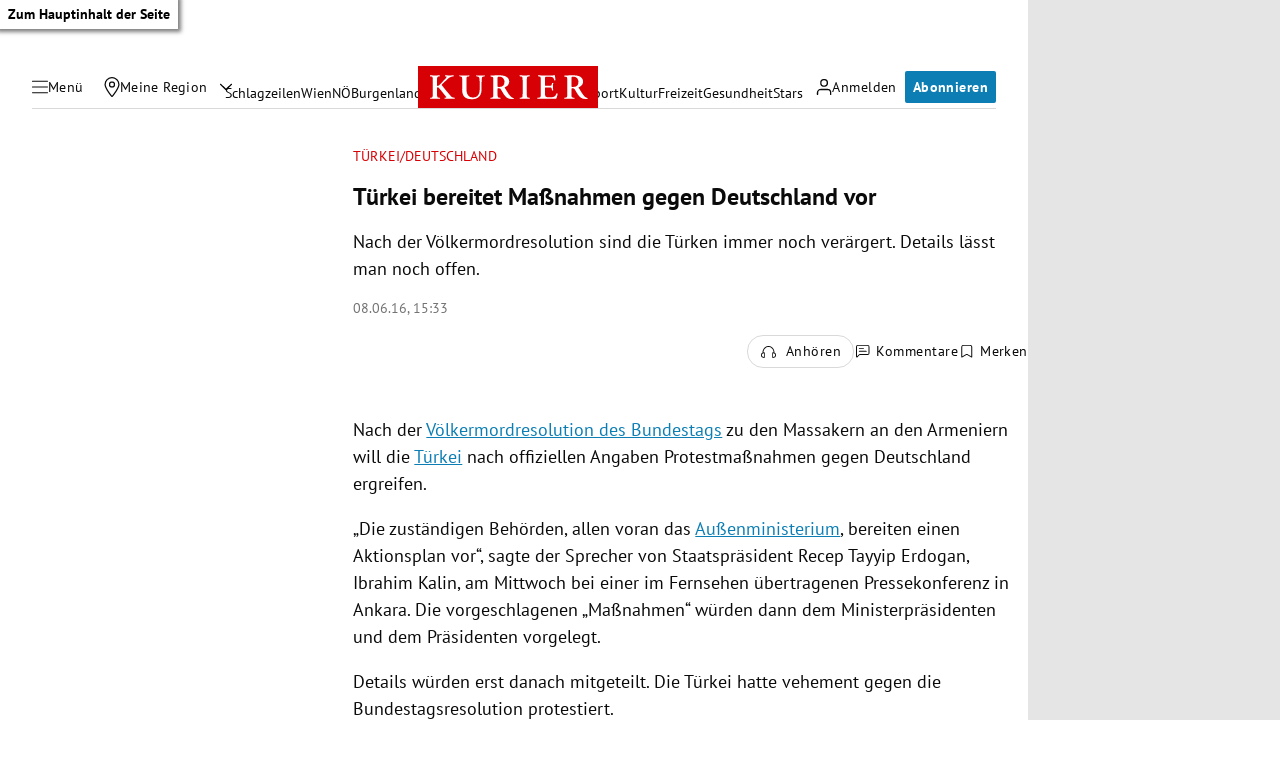

--- FILE ---
content_type: application/javascript; charset=utf-8
request_url: https://fundingchoicesmessages.google.com/f/AGSKWxUZ2k44oACGRNPbCjTciNEwYLu6VKwm2nYlboEEb62GLWvsQVfzmhPlbFNBCk1I59STz01W3kJYIToNPNZPz5zMeF1KslvVyJM5XOXlWDI6pLQsLCkWNq1zquUkVnNHDPjJO75h8A==?fccs=W251bGwsbnVsbCxudWxsLG51bGwsbnVsbCxudWxsLFsxNzY4NjA2Nzk3LDkyNDAwMDAwMF0sbnVsbCxudWxsLG51bGwsW251bGwsWzcsNl0sbnVsbCxudWxsLG51bGwsbnVsbCxudWxsLG51bGwsbnVsbCxudWxsLG51bGwsM10sImh0dHBzOi8va3VyaWVyLmF0L3BvbGl0aWsvYXVzbGFuZC90dWVya2VpLWJlcmVpdGV0LW1hc3NuYWhtZW4tZ2VnZW4tZGV1dHNjaGxhbmQtdm9yLzIwMy4zNzguMjYyIixudWxsLFtbOCwiTTlsa3pVYVpEc2ciXSxbOSwiZW4tVVMiXSxbMTYsIlsxLDEsMV0iXSxbMTksIjIiXSxbMTcsIlswXSJdLFsyNCwiIl0sWzI5LCJmYWxzZSJdXV0
body_size: 112
content:
if (typeof __googlefc.fcKernelManager.run === 'function') {"use strict";this.default_ContributorServingResponseClientJs=this.default_ContributorServingResponseClientJs||{};(function(_){var window=this;
try{
var np=function(a){this.A=_.t(a)};_.u(np,_.J);var op=function(a){this.A=_.t(a)};_.u(op,_.J);op.prototype.getWhitelistStatus=function(){return _.F(this,2)};var pp=function(a){this.A=_.t(a)};_.u(pp,_.J);var qp=_.Zc(pp),rp=function(a,b,c){this.B=a;this.j=_.A(b,np,1);this.l=_.A(b,_.Nk,3);this.F=_.A(b,op,4);a=this.B.location.hostname;this.D=_.Dg(this.j,2)&&_.O(this.j,2)!==""?_.O(this.j,2):a;a=new _.Og(_.Ok(this.l));this.C=new _.bh(_.q.document,this.D,a);this.console=null;this.o=new _.jp(this.B,c,a)};
rp.prototype.run=function(){if(_.O(this.j,3)){var a=this.C,b=_.O(this.j,3),c=_.dh(a),d=new _.Ug;b=_.fg(d,1,b);c=_.C(c,1,b);_.hh(a,c)}else _.eh(this.C,"FCNEC");_.lp(this.o,_.A(this.l,_.Ae,1),this.l.getDefaultConsentRevocationText(),this.l.getDefaultConsentRevocationCloseText(),this.l.getDefaultConsentRevocationAttestationText(),this.D);_.mp(this.o,_.F(this.F,1),this.F.getWhitelistStatus());var e;a=(e=this.B.googlefc)==null?void 0:e.__executeManualDeployment;a!==void 0&&typeof a==="function"&&_.Qo(this.o.G,
"manualDeploymentApi")};var sp=function(){};sp.prototype.run=function(a,b,c){var d;return _.v(function(e){d=qp(b);(new rp(a,d,c)).run();return e.return({})})};_.Rk(7,new sp);
}catch(e){_._DumpException(e)}
}).call(this,this.default_ContributorServingResponseClientJs);
// Google Inc.

//# sourceURL=/_/mss/boq-content-ads-contributor/_/js/k=boq-content-ads-contributor.ContributorServingResponseClientJs.en_US.M9lkzUaZDsg.es5.O/d=1/exm=ad_blocking_detection_executable,kernel_loader,loader_js_executable/ed=1/rs=AJlcJMzanTQvnnVdXXtZinnKRQ21NfsPog/m=cookie_refresh_executable
__googlefc.fcKernelManager.run('\x5b\x5b\x5b7,\x22\x5b\x5bnull,\\\x22kurier.at\\\x22,\\\x22AKsRol9nQc927laY1NSpH4oLXmmxOsX2m1PgmN3wf1aHjmPpTg2IwzpscuPfS7FvA_nthRQCf0SD1gUDzPbG7eIxvp2maFjxh7pb1lR6wnXMbykTAU4E0OrHKyFyMu7dE1xhcTW47-edUSc2ejw9OyBywKe8lE1ZFg\\\\u003d\\\\u003d\\\x22\x5d,null,\x5b\x5bnull,null,null,\\\x22https:\/\/fundingchoicesmessages.google.com\/f\/AGSKWxXz_HLUCvUhto61lTwF9_qYXnS4NJgHbLesogkOSZrSRC6V6UcEIWOYcpuhVdh5v6LJ_dGB7UxLEVGVQc_j7Q6jQ2VaLLt2tdPjN9BLXk2AQDEmnrHmT1jpe1yy0NPBSLYsWGGLow\\\\u003d\\\\u003d\\\x22\x5d,null,null,\x5bnull,null,null,\\\x22https:\/\/fundingchoicesmessages.google.com\/el\/AGSKWxX2u1KQ8IPh0zGDsDsTCW--LOfFZxZgNTSCfVGzD475X9weNeWPtS6wjwX7MSEYblmZxDYow6Opu_j4udDvPr5FCqj-Q0eMLJFN5ESDb0ijVqu6DRgwrAuepOMwCR2_bFv7Qo-Dww\\\\u003d\\\\u003d\\\x22\x5d,null,\x5bnull,\x5b7,6\x5d,null,null,null,null,null,null,null,null,null,3\x5d\x5d,\x5b2,1\x5d\x5d\x22\x5d\x5d,\x5bnull,null,null,\x22https:\/\/fundingchoicesmessages.google.com\/f\/AGSKWxVqHZuXUKtYNYPohIBGLyfC0v82yB8oSQwqmJLo7kSgVqLBuZgGMBwgvm9t9ZmxSJPC_CnsT3hYtbjQZKvZXb6QxSLE0aPTIDQGguOBc2JWADdJT7j1GXF6bVfzp6f_q5VeKwiZpQ\\u003d\\u003d\x22\x5d\x5d');}

--- FILE ---
content_type: application/javascript; charset=utf-8
request_url: https://fundingchoicesmessages.google.com/f/AGSKWxWhIhtfyMFmATb8f0RBcUnxJ9CwOSnoB6qsnSspmyaoxru3c5c0e_U9mOZvh1FO9Oqn7eVpqeuQaUQpBEbtH_WuXitU8Fix9gmhtuLwkZ5bsGTEd-seHkOu8Ksw7Rv4IO1z-KfWja2rINay8zKA5ukZs5P4QrPafFpQcUO8qGbG6ydCFwwnnWKra_Tz/_.ch/ads//468x060._ad?size=/us-ads..com/advs-
body_size: -1290
content:
window['7ff1d61e-0d25-4883-bb69-2a9a534d72bd'] = true;